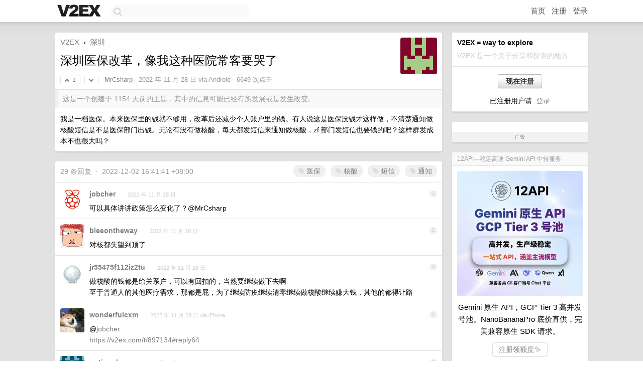

--- FILE ---
content_type: text/html; charset=UTF-8
request_url: https://origin.v2ex.com/t/898548
body_size: 12048
content:
<!DOCTYPE html>
<html lang="zh-CN">
<head>
    <meta name="Content-Type" content="text/html;charset=utf-8">
    <meta name="Referrer" content="unsafe-url">
    <meta content="True" name="HandheldFriendly">
    
    <meta name="theme-color" content="#ffffff">
    
    
    <meta name="apple-mobile-web-app-capable" content="yes" />
<meta name="mobile-web-app-capable" content="yes" />
<meta name="detectify-verification" content="d0264f228155c7a1f72c3d91c17ce8fb" />
<meta name="p:domain_verify" content="b87e3b55b409494aab88c1610b05a5f0"/>
<meta name="alexaVerifyID" content="OFc8dmwZo7ttU4UCnDh1rKDtLlY" />
<meta name="baidu-site-verification" content="D00WizvYyr" />
<meta name="msvalidate.01" content="D9B08FEA08E3DA402BF07ABAB61D77DE" />
<meta property="wb:webmaster" content="f2f4cb229bda06a4" />
<meta name="google-site-verification" content="LM_cJR94XJIqcYJeOCscGVMWdaRUvmyz6cVOqkFplaU" />
<meta name="wwads-cn-verify" content="c8ffe9a587b126f152ed3d89a146b445" />
<script type="text/javascript" src="https://cdn.wwads.cn/js/makemoney.js" async></script>
<script async src="https://pagead2.googlesyndication.com/pagead/js/adsbygoogle.js?client=ca-pub-5060390720525238"
     crossorigin="anonymous"></script>
    
    <title>深圳医保改革，像我这种医院常客要哭了 - V2EX</title>
    <link rel="dns-prefetch" href="https://static.v2ex.com/" />
<link rel="dns-prefetch" href="https://cdn.v2ex.com/" />
<link rel="dns-prefetch" href="https://i.v2ex.co/" />
<link rel="dns-prefetch" href="https://www.google-analytics.com/" />    
    <style>
        body {
            min-width: 820px;
            font-family: "Helvetica Neue", "Luxi Sans", "Segoe UI", "Hiragino Sans GB", "Microsoft Yahei", sans-serif, "Apple Logo";
        }
    </style>
    <link rel="stylesheet" type="text/css" media="screen" href="/assets/c5cbeb747d47558e3043308a6db51d2046fbbcae-combo.css?t=1769375400">
    
    <script>
        const SITE_NIGHT = 0;
    </script>
    <link rel="stylesheet" href="/static/css/vendor/tomorrow.css?v=3c006808236080a5d98ba4e64b8f323f" type="text/css">
    
    <link rel="icon" sizes="192x192" href="/static/icon-192.png">
    <link rel="apple-touch-icon" sizes="180x180" href="/static/apple-touch-icon-180.png?v=91e795b8b5d9e2cbf2d886c3d4b7d63c">
    
    <link rel="shortcut icon" href="/static/favicon.ico" type="image/png">
    
    
    <link rel="manifest" href="/manifest.webmanifest">
    <script>
        const LANG = 'zhcn';
        const FEATURES = ['search', 'favorite-nodes-sort'];
    </script>
    <script src="/assets/e018fd2b900d7499242ac6e8286c94e0e0cc8e0d-combo.js?t=1769375400" defer></script>
    <meta name="description" content="深圳 - @MrCsharp - 我是一档医保。本来医保里的钱就不够用，改革后还减少个人账户里的钱。有人说这是医保没钱才这样做，不清楚通知做核酸短信是不是医保部门出钱。无论有没有做核酸，每天都发短信来通知做核酸，zf 部门发短信也要钱">
    
    
    <link rel="canonical" href="https://www.v2ex.com/t/898548">
    
    


<meta property="og:locale" content="zh_CN" />
<meta property="og:type" content="article" />
<meta property="og:title" content="深圳医保改革，像我这种医院常客要哭了 - V2EX" />
<meta property="og:description" content="深圳 - @MrCsharp - 我是一档医保。本来医保里的钱就不够用，改革后还减少个人账户里的钱。有人说这是医保没钱才这样做，不清楚通知做核酸短信是不是医保部门出钱。无论有没有做核酸，每天都发短信来通知做核酸，zf 部门发短信也要钱" />
<meta property="og:url" content="https://www.v2ex.com/t/898548" />
<meta property="og:site_name" content="V2EX" />

<meta property="article:tag" content="shenzhen" />
<meta property="article:section" content="深圳" />
<meta property="article:published_time" content="2022-11-28T08:17:54Z" />

<meta name="twitter:card" content="summary" />
<meta name="twitter:description" content="深圳 - @MrCsharp - 我是一档医保。本来医保里的钱就不够用，改革后还减少个人账户里的钱。有人说这是医保没钱才这样做，不清楚通知做核酸短信是不是医保部门出钱。无论有没有做核酸，每天都发短信来通知做核酸，zf 部门发短信也要钱" />
<meta name="twitter:title" content="深圳医保改革，像我这种医院常客要哭了 - V2EX" />
<meta name="twitter:image" content="https://cdn.v2ex.com/gravatar/6778790d1537961b63a7829b0aeabd65?s=73&d=retro" />
<meta name="twitter:site" content="@V2EX" />
<meta name="twitter:creator" content="@V2EX" />
<link rel="top" title="回到顶部" href="#">


<link rel="amphtml" href="https://www.v2ex.com/amp/t/898548" />
<script>
const topicId = 898548;
var once = "15973";

document.addEventListener("DOMContentLoaded", () => {
    protectTraffic();

    if (typeof reloadTopicTips !== 'undefined') {
        window.reloadTopicTips = reloadTopicTips;
    }

    const observer = new IntersectionObserver(
        ([e]) => e.target.toggleAttribute('stuck', e.intersectionRatio < 1),
        {threshold: [1]}
    );

    observer.observe(document.getElementById('reply-box'));

    
    hljs.initHighlightingOnLoad();
    

    $('#Main').on('click', '.no, .ago', function () {
        location.hash = $(this).parents('.cell').prop('id');
    });

    

    // refresh once
    document.addEventListener('visibilitychange', e => {
        if (document.visibilityState === 'visible') {
            fetchOnce().then(once => {
                $('#once').val(once);
            });
        }
    });

    if (location.search.indexOf('p=') > -1) {
    const p = Number(location.search.split('p=')[1].split('&')[0]);
    if (p) {
        const key = 'tp898548';
        if (lscache.set(key, p, 60 * 24 * 30)) { // 30 days
            console.log(`Saved topic page number to ${key}: ` + p);
        }
    }
}

    
});
</script>
<script type="text/javascript">
function format(tpl) {
    var index = 1, items = arguments;
    return (tpl || '').replace(/{(\w*)}/g, function(match, p1) {
        return items[index++] || p1 || match;
    });
}
function loadCSS(url, callback) {
    return $('<link type="text/css" rel="stylesheet"/>')
        .attr({ href: url })
        .on('load', callback)
        .appendTo(document.head);
}
function lazyGist(element) {
    var $btn = $(element);
    var $self = $(element).parent();
    var $link = $self.find('a');
    $btn.prop('disabled', 'disabled').text('Loading...');
    $.getJSON(format('{}.json?callback=?', $link.prop('href').replace($link.prop('hash'), '')))
        .done(function(data) {
            loadCSS(data.stylesheet, function() {
                $self.replaceWith(data.div);
                $('.gist .gist-file .gist-meta a').filter(function() { return this.href === $link.prop('href'); }).parents('.gist-file').siblings().remove();
            });
        })
        .fail(function() { $self.replaceWith($('<a>').attr('href', url).text(url)); });
}
</script>


    
</head>
<body>
    
    
    <div id="Top">
        <div class="content">
            <div class="site-nav">
                <a href="/" name="top" title="way to explore"><div id="Logo"></div></a>
                <div id="search-container">
                    <input id="search" type="text" maxlength="128" autocomplete="off" tabindex="1">
                    <div id="search-result" class="box"></div>
                </div>
                <div class="tools" >
                
                    <a href="/" class="top">首页</a>
                    <a href="/signup" class="top">注册</a>
                    <a href="/signin" class="top">登录</a>
                
                </div>
            </div>
        </div>
    </div>
    
    <div id="Wrapper">
        <div class="content">
            
            <div id="Leftbar"></div>
            <div id="Rightbar">
                <div class="sep20"></div>
                
                    
                    <div class="box">
                        <div class="cell">
                            <strong>V2EX = way to explore</strong>
                            <div class="sep5"></div>
                            <span class="fade">V2EX 是一个关于分享和探索的地方</span>
                        </div>
                        <div class="inner">
                            <div class="sep5"></div>
                            <div align="center"><a href="/signup" class="super normal button">现在注册</a>
                            <div class="sep5"></div>
                            <div class="sep10"></div>
                            已注册用户请 &nbsp;<a href="/signin">登录</a></div>
                        </div>
                    </div>
                    
                    



        
        <div class="sep"></div>
        <div class="box">
            <div class="inner" id="node_sidebar">
                <div class="sidebar_units">
</div>
                
            </div>
            <div class="sidebar_compliance"><a href="/advertise" target="_blank">广告</a></div>
        </div>
        
    


                    
                    <div class="sep20"></div>
                    <div class="box" id="pro-campaign-container">
    <!-- Campaign content will be loaded here -->
</div>

<script>
document.addEventListener('DOMContentLoaded', function() {
    // Function to escape HTML entities
    function escapeHtml(text) {
        if (!text) return '';
        var div = document.createElement('div');
        div.textContent = text;
        return div.innerHTML;
    }

    // Function to render campaign based on display format
    function renderCampaign(campaign) {
        let html = '';
        let displayFormat = campaign.display_format || 'text-only';
        let title = escapeHtml(campaign.title);
        let description = escapeHtml(campaign.description);
        let callToAction = escapeHtml(campaign.call_to_action);
        let link = escapeHtml(campaign.link);

        // Check if required image URL is available for the display format, fallback to text-only if not
        if (displayFormat === 'small-with-description' && !campaign.img_small_url) {
            displayFormat = 'text-only';
        } else if (displayFormat === 'banner-only' && !campaign.img_banner_url) {
            displayFormat = 'text-only';
        } else if ((displayFormat === 'big-only' || displayFormat === 'big-with-description' || displayFormat === 'big-with-title-description-button') && !campaign.img_big_url) {
            displayFormat = 'text-only';
        }

        html = `<div class="pro-unit-title">${title}</div>`;
        switch(displayFormat) {
            case 'text-only':
                html += `
                    <div class="pro-unit">
                    <div class="pro-unit-description flex-one-row gap10">
                        <div onclick="window.open('${link}', '_blank')">${description}</div>
                        <div><a href="${link}" class="pro-unit-go" target="_blank">›</a>
                        </div>
                    </div>
                    </div>
                `;
                break;

            case 'small-with-description':
                html += `<div class="pro-unit flex-one-row">
                    ${campaign.img_small_cid ? `<div class="pro-unit-small-image">
                        <a href="${link}" target="_blank"><img src="${campaign.img_small_url}" class="pro-unit-img" style="max-width: 130px; max-height: 100px;" /></a>
                    </div>` : ''}
                    <div onclick="window.open('${link}', '_blank')" class="pro-unit-description">${description}</div>
                </div>`;
                break;

            case 'banner-only':
                html += `<div class="cell"><a href="${link}" target="_blank"><img src="${campaign.img_banner_url}" class="pro-unit-img" style="max-width: 250px; max-height: 60px; display: block; vertical-align: bottom;" /></a></div>`;
                break;

            case 'big-only':
                html += `<div class="cell"><a href="${link}" target="_blank"><img src="${campaign.img_big_url}" class="pro-unit-img" style="max-width: 500px; max-height: 500px; width: 100%; display: block; vertical-align: bottom;" /></a></div>`;
                break;

            case 'big-with-description':
                html += `<div class="inner" style="padding-bottom: 0px;"><a href="${link}" target="_blank"><img src="${campaign.img_big_url}" class="pro-unit-img" style="max-width: 500px; max-height: 500px; width: 100%; display: block; vertical-align: bottom;" /></a></div>`;
                html += `<div class="pro-unit-description flex-one-row gap10">
                    <div onclick="window.open('${link}', '_blank')">${description}</div>
                    <div><a href="${link}" class="pro-unit-go" target="_blank">›</a></div></div>`;
                break;

            case 'big-with-title-description-button':
                html += `<div class="inner" style="padding-bottom: 0px;"><a href="${link}" target="_blank"><img src="${campaign.img_big_url}" class="pro-unit-img" style="max-width: 500px; max-height: 500px; width: 100%; display: block; vertical-align: bottom;" /></a></div>`;
                html += `<div class="pro-unit-description">
                    <div style="text-align: center" onclick="window.open('${link}', '_blank')">${description}</div>
                    </div>`;
                html += `<div class="pro-unit-cta-container"><a href="${link}" target="_blank" class="pro-unit-cta">${callToAction}</a></div>`;
                break;

            default:
                html += `
                    <div class="pro-unit-description flex-one-row gap10">
                        <div onclick="window.open('${link}', '_blank')">${description}</div>
                        <div><a href="${link}" class="pro-unit-go" target="_blank">›</a></div>
                    </div>
                `;
        }

        html += `<div class="pro-unit-from flex-one-row gap10">
        <div>Promoted by <a href="/member/${campaign.member.username}" target="_blank">${campaign.member.username}</a></div>
        <div><a href="/pro/about" target="_blank" class="fade"><i class="fa fa-question-circle fade"></i> <span style="font-size: 12px; color: var(--color-fade)">PRO</span></a></div>
        </div>`

        return html;
    }

    // Load campaign from emitter
    var xhr = new XMLHttpRequest();
    xhr.open('GET', '/pro/emitter', true);
    xhr.setRequestHeader('Content-Type', 'application/json');

    xhr.onreadystatechange = function() {
        if (xhr.readyState === 4) {
            if (xhr.status === 200) {
                try {
                    var campaign = JSON.parse(xhr.responseText);
                    if (campaign && campaign.id) {
                        var html = renderCampaign(campaign);
                        document.getElementById('pro-campaign-container').innerHTML = html;
                    } else {
                        // No campaign to display, hide the container
                        document.getElementById('pro-campaign-container').style.display = 'none';
                    }
                } catch (e) {
                    // Parse error, hide the container
                    document.getElementById('pro-campaign-container').style.display = 'none';
                    console.log('Error parsing campaign data: ' + e.message);
                }
            } else {
                // HTTP error, hide the container
                document.getElementById('pro-campaign-container').style.display = 'none';
                console.log('Error loading campaign: HTTP ' + xhr.status);
            }
        }
    };

    xhr.send();
});
</script>
                    <div class="sep20"></div>
                    
                    
                    
                
            </div>
            <div id="Main">
                <div class="sep20"></div>
                
<div class="box" style="border-bottom: 0px;">
    
    <div class="header"><div class="fr"><a href="/member/MrCsharp"><img src="https://cdn.v2ex.com/gravatar/6778790d1537961b63a7829b0aeabd65?s=73&d=retro" class="avatar" border="0" align="default" alt="MrCsharp" data-uid="536734" /></a></div>
    <a href="/">V2EX</a> <span class="chevron">&nbsp;›&nbsp;</span> <a href="/go/shenzhen">深圳</a>
    <div class="sep10"></div>
    <h1>深圳医保改革，像我这种医院常客要哭了</h1>
    <div id="topic_898548_votes" class="votes">
<a href="javascript:" onclick="upVoteTopic(898548);" class="vote"><li class="fa fa-chevron-up"></li> &nbsp;1</a> &nbsp;<a href="javascript:" onclick="downVoteTopic(898548);" class="vote"><li class="fa fa-chevron-down"></li></a></div> &nbsp; <small class="gray"><a href="/member/MrCsharp">MrCsharp</a> · <span title="2022-11-28 16:17:54 +08:00">2022 年 11 月 28 日</span> via Android · 6649 次点击</small>
    </div>
    
    
    <div class="outdated">这是一个创建于 1154 天前的主题，其中的信息可能已经有所发展或是发生改变。</div>
    
    
    <div class="cell">
        
        <div class="topic_content"><div class="markdown_body"><p>我是一档医保。本来医保里的钱就不够用，改革后还减少个人账户里的钱。有人说这是医保没钱才这样做，不清楚通知做核酸短信是不是医保部门出钱。无论有没有做核酸，每天都发短信来通知做核酸，zf 部门发短信也要钱的吧？这样群发成本不也很大吗？</p>
</div></div>
        
    </div>
    
    
    
    
</div>

<!-- SOL tip topic -->


<div class="sep20"></div>


<div class="box">
    <div class="cell"><div class="fr" style="margin: -3px -5px 0px 0px;"><a href="/tag/医保" class="tag"><li class="fa fa-tag"></li> 医保</a><a href="/tag/核酸" class="tag"><li class="fa fa-tag"></li> 核酸</a><a href="/tag/短信" class="tag"><li class="fa fa-tag"></li> 短信</a><a href="/tag/通知" class="tag"><li class="fa fa-tag"></li> 通知</a></div><span class="gray">29 条回复 &nbsp;<strong class="snow">•</strong> &nbsp;2022-12-02 16:41:41 +08:00</span>
    </div>
    

    
        
        <div id="r_12396353" class="cell">
        
        <table cellpadding="0" cellspacing="0" border="0" width="100%">
            <tr>
                <td width="48" valign="top" align="center"><img src="https://cdn.v2ex.com/avatar/38b3/4a2b/570139_normal.png?m=1644482146" class="avatar" border="0" align="default" alt="jobcher" data-uid="570139" /></td>
                <td width="10" valign="top"></td>
                <td width="auto" valign="top" align="left"><div class="fr"> &nbsp; &nbsp; <span class="no">1</span></div>
                    <div class="sep3"></div>
                    <strong><a href="/member/jobcher" class="dark">jobcher</a></strong> &nbsp; <div class="badges"></div>&nbsp; &nbsp;<span class="ago" title="2022-11-28 16:44:10 +08:00">2022 年 11 月 28 日</span> 
                    <div class="sep5"></div>
                    <div class="reply_content">可以具体讲讲政策怎么变化了？@MrCsharp</div>
                </td>
            </tr>
        </table>
        </div>
    
    

    
        
        <div id="r_12396356" class="cell">
        
        <table cellpadding="0" cellspacing="0" border="0" width="100%">
            <tr>
                <td width="48" valign="top" align="center"><img src="https://cdn.v2ex.com/avatar/a6a2/0fd9/217963_normal.png?m=1755159387" class="avatar" border="0" align="default" alt="bleeontheway" data-uid="217963" /></td>
                <td width="10" valign="top"></td>
                <td width="auto" valign="top" align="left"><div class="fr"> &nbsp; &nbsp; <span class="no">2</span></div>
                    <div class="sep3"></div>
                    <strong><a href="/member/bleeontheway" class="dark">bleeontheway</a></strong> &nbsp; <div class="badges"></div>&nbsp; &nbsp;<span class="ago" title="2022-11-28 16:44:15 +08:00">2022 年 11 月 28 日</span> 
                    <div class="sep5"></div>
                    <div class="reply_content">对核都失望到顶了</div>
                </td>
            </tr>
        </table>
        </div>
    
    

    
        
        <div id="r_12396419" class="cell">
        
        <table cellpadding="0" cellspacing="0" border="0" width="100%">
            <tr>
                <td width="48" valign="top" align="center"><img src="https://cdn.v2ex.com/static/img/avatar_normal.png" class="avatar" border="0" align="default" alt="jr55475f112iz2tu" data-uid="520598" /></td>
                <td width="10" valign="top"></td>
                <td width="auto" valign="top" align="left"><div class="fr"> &nbsp; &nbsp; <span class="no">3</span></div>
                    <div class="sep3"></div>
                    <strong><a href="/member/jr55475f112iz2tu" class="dark">jr55475f112iz2tu</a></strong> &nbsp; <div class="badges"></div>&nbsp; &nbsp;<span class="ago" title="2022-11-28 16:54:08 +08:00">2022 年 11 月 28 日</span> 
                    <div class="sep5"></div>
                    <div class="reply_content">做核酸的钱都是给关系户，可以有回扣的，当然要继续做下去啊<br />至于普通人的其他医疗需求，那都是屁，为了继续防疫继续清零继续做核酸继续赚大钱，其他的都得让路</div>
                </td>
            </tr>
        </table>
        </div>
    
    

    
        
        <div id="r_12396427" class="cell">
        
        <table cellpadding="0" cellspacing="0" border="0" width="100%">
            <tr>
                <td width="48" valign="top" align="center"><img src="https://cdn.v2ex.com/avatar/06b8/e0c9/104939_normal.png?m=1708680914" class="avatar" border="0" align="default" alt="wonderfulcxm" data-uid="104939" /></td>
                <td width="10" valign="top"></td>
                <td width="auto" valign="top" align="left"><div class="fr"> &nbsp; &nbsp; <span class="no">4</span></div>
                    <div class="sep3"></div>
                    <strong><a href="/member/wonderfulcxm" class="dark">wonderfulcxm</a></strong> &nbsp; <div class="badges"></div>&nbsp; &nbsp;<span class="ago" title="2022-11-28 16:54:47 +08:00">2022 年 11 月 28 日 via iPhone</span> 
                    <div class="sep5"></div>
                    <div class="reply_content">@<a href="/member/jobcher">jobcher</a> <br /><a target="_blank" href="https://v2ex.com/t/897134#reply64" rel="nofollow noopener">https://v2ex.com/t/897134#reply64</a></div>
                </td>
            </tr>
        </table>
        </div>
    
    

    
        
        <div id="r_12396434" class="cell">
        
        <table cellpadding="0" cellspacing="0" border="0" width="100%">
            <tr>
                <td width="48" valign="top" align="center"><img src="https://cdn.v2ex.com/gravatar/6de11610449c2254a08118b817a4335e?s=48&d=retro" class="avatar" border="0" align="default" alt="optional" data-uid="438072" /></td>
                <td width="10" valign="top"></td>
                <td width="auto" valign="top" align="left"><div class="fr"> &nbsp; &nbsp; <span class="no">5</span></div>
                    <div class="sep3"></div>
                    <strong><a href="/member/optional" class="dark">optional</a></strong> &nbsp; <div class="badges"></div>&nbsp; &nbsp;<span class="ago" title="2022-11-28 16:55:29 +08:00">2022 年 11 月 28 日 via iPhone</span> 
                    <div class="sep5"></div>
                    <div class="reply_content">现在医保药品越来越多越来越贵，看个病开一堆高价中成药，没有疫情感觉也不够用</div>
                </td>
            </tr>
        </table>
        </div>
    
    

    
        
        <div id="r_12396440" class="cell">
        
        <table cellpadding="0" cellspacing="0" border="0" width="100%">
            <tr>
                <td width="48" valign="top" align="center"><img src="https://cdn.v2ex.com/avatar/22bb/c8b3/123349_normal.png?m=1664368804" class="avatar" border="0" align="default" alt="R18" data-uid="123349" /></td>
                <td width="10" valign="top"></td>
                <td width="auto" valign="top" align="left"><div class="fr"> &nbsp; &nbsp; <span class="no">6</span></div>
                    <div class="sep3"></div>
                    <strong><a href="/member/R18" class="dark">R18</a></strong> &nbsp; <div class="badges"></div>&nbsp; &nbsp;<span class="ago" title="2022-11-28 16:56:36 +08:00">2022 年 11 月 28 日</span> 
                    <div class="sep5"></div>
                    <div class="reply_content">医院常客受惠好吧，门诊报销。像我们西安这里，职工医保门诊不给报销，居民医保门诊给报销。谁没事光住院，都是在门诊看小病啊。</div>
                </td>
            </tr>
        </table>
        </div>
    
    

    
        
        <div id="r_12396524" class="cell">
        
        <table cellpadding="0" cellspacing="0" border="0" width="100%">
            <tr>
                <td width="48" valign="top" align="center"><img src="https://cdn.v2ex.com/avatar/3d27/4899/442190_normal.png?m=1668415623" class="avatar" border="0" align="default" alt="eason1874" data-uid="442190" /></td>
                <td width="10" valign="top"></td>
                <td width="auto" valign="top" align="left"><div class="fr"> &nbsp; &nbsp; <span class="no">7</span></div>
                    <div class="sep3"></div>
                    <strong><a href="/member/eason1874" class="dark">eason1874</a></strong> &nbsp; <div class="badges"></div>&nbsp; &nbsp;<span class="ago" title="2022-11-28 17:10:21 +08:00">2022 年 11 月 28 日</span> 
                    <div class="sep5"></div>
                    <div class="reply_content">@<a href="/member/R18">R18</a> #6  这次改革目标是收费不变的同时使待遇向退休人员倾斜，既然退休人员受惠，如果你也受惠，那么请问多花的钱是从哪儿来的呢？😁</div>
                </td>
            </tr>
        </table>
        </div>
    
    

    
        
        <div id="r_12396539" class="cell">
        
        <table cellpadding="0" cellspacing="0" border="0" width="100%">
            <tr>
                <td width="48" valign="top" align="center"><img src="https://cdn.v2ex.com/avatar/e066/1f14/411350_normal.png?m=1698973471" class="avatar" border="0" align="default" alt="banliyaya" data-uid="411350" /></td>
                <td width="10" valign="top"></td>
                <td width="auto" valign="top" align="left"><div class="fr"> &nbsp; &nbsp; <span class="no">8</span></div>
                    <div class="sep3"></div>
                    <strong><a href="/member/banliyaya" class="dark">banliyaya</a></strong> &nbsp; <div class="badges"></div>&nbsp; &nbsp;<span class="ago" title="2022-11-28 17:13:20 +08:00">2022 年 11 月 28 日</span> 
                    <div class="sep5"></div>
                    <div class="reply_content">改革了是利好你们医院常客啊，不去医院的才是血亏。以前你是要消费了 7000 多才开始统筹账户抵扣，现在没有这个门槛了。我也是一档，今年在医院看脸和拔智齿前后花了 4000 左右，全是个人账户扣的</div>
                </td>
            </tr>
        </table>
        </div>
    
    

    
        
        <div id="r_12396552" class="cell">
        
        <table cellpadding="0" cellspacing="0" border="0" width="100%">
            <tr>
                <td width="48" valign="top" align="center"><img src="https://cdn.v2ex.com/avatar/22bb/c8b3/123349_normal.png?m=1664368804" class="avatar" border="0" align="default" alt="R18" data-uid="123349" /></td>
                <td width="10" valign="top"></td>
                <td width="auto" valign="top" align="left"><div class="fr"> &nbsp; &nbsp; <span class="no">9</span></div>
                    <div class="sep3"></div>
                    <strong><a href="/member/R18" class="dark">R18</a></strong> &nbsp; <div class="badges"></div>&nbsp; &nbsp;<span class="ago" title="2022-11-28 17:15:45 +08:00">2022 年 11 月 28 日</span> 
                    <div class="sep5"></div>
                    <div class="reply_content">@<a href="/member/eason1874">eason1874</a> 我不知道你所谓的像退休人员倾斜的是哪里看到的。我只知道深圳医保改革后，划入个人账户的比例和我们是一样的，但是比我们还多了门诊报销。</div>
                </td>
            </tr>
        </table>
        </div>
    
    

    
        
        <div id="r_12396559" class="cell">
        
        <table cellpadding="0" cellspacing="0" border="0" width="100%">
            <tr>
                <td width="48" valign="top" align="center"><img src="https://cdn.v2ex.com/avatar/ba03/8e2a/6834_normal.png?m=1733273843" class="avatar" border="0" align="default" alt="hatw" data-uid="6834" /></td>
                <td width="10" valign="top"></td>
                <td width="auto" valign="top" align="left"><div class="fr"> &nbsp; &nbsp; <span class="no">10</span></div>
                    <div class="sep3"></div>
                    <strong><a href="/member/hatw" class="dark">hatw</a></strong> &nbsp; <div class="badges"></div>&nbsp; &nbsp;<span class="ago" title="2022-11-28 17:17:21 +08:00">2022 年 11 月 28 日</span> 
                    <div class="sep5"></div>
                    <div class="reply_content">全国都改了或在改。。。不单是深圳</div>
                </td>
            </tr>
        </table>
        </div>
    
    

    
        
        <div id="r_12396640" class="cell">
        
        <table cellpadding="0" cellspacing="0" border="0" width="100%">
            <tr>
                <td width="48" valign="top" align="center"><img src="https://cdn.v2ex.com/avatar/a5d9/5c9c/452714_normal.png?m=1663035438" class="avatar" border="0" align="default" alt="statement" data-uid="452714" /></td>
                <td width="10" valign="top"></td>
                <td width="auto" valign="top" align="left"><div class="fr"> &nbsp; &nbsp; <span class="no">11</span></div>
                    <div class="sep3"></div>
                    <strong><a href="/member/statement" class="dark">statement</a></strong> &nbsp; <div class="badges"></div>&nbsp; &nbsp;<span class="ago" title="2022-11-28 17:30:11 +08:00">2022 年 11 月 28 日</span>  &nbsp; <span class="small fade"><img src="/static/img/heart_20250818.png?v=c3415183a0b3e9ab1576251be69d7d6d" width="14" align="absmiddle" alt="❤️" /> 3</span>
                    <div class="sep5"></div>
                    <div class="reply_content">@<a href="/member/eason1874">eason1874</a> 待遇是向有病的方向倾斜，回归保险属性而非储蓄属性。 方向肯定是对的   最大的问题是双轨制，有一群吸血鬼。</div>
                </td>
            </tr>
        </table>
        </div>
    
    

    
        
        <div id="r_12396662" class="cell">
        
        <table cellpadding="0" cellspacing="0" border="0" width="100%">
            <tr>
                <td width="48" valign="top" align="center"><img src="https://cdn.v2ex.com/gravatar/94d859897631ea7c6204785ed455c9c8?s=48&d=retro" class="avatar" border="0" align="default" alt="chanyiiiiiii" data-uid="358684" /></td>
                <td width="10" valign="top"></td>
                <td width="auto" valign="top" align="left"><div class="fr"> &nbsp; &nbsp; <span class="no">12</span></div>
                    <div class="sep3"></div>
                    <strong><a href="/member/chanyiiiiiii" class="dark">chanyiiiiiii</a></strong> &nbsp; <div class="badges"></div>&nbsp; &nbsp;<span class="ago" title="2022-11-28 17:33:50 +08:00">2022 年 11 月 28 日</span> 
                    <div class="sep5"></div>
                    <div class="reply_content">你看的政策不全，实际利好医院常客，不利于年轻没病高薪的人，</div>
                </td>
            </tr>
        </table>
        </div>
    
    

    
        
        <div id="r_12396720" class="cell">
        
        <table cellpadding="0" cellspacing="0" border="0" width="100%">
            <tr>
                <td width="48" valign="top" align="center"><img src="https://cdn.v2ex.com/avatar/3d27/4899/442190_normal.png?m=1668415623" class="avatar" border="0" align="default" alt="eason1874" data-uid="442190" /></td>
                <td width="10" valign="top"></td>
                <td width="auto" valign="top" align="left"><div class="fr"> &nbsp; &nbsp; <span class="no">13</span></div>
                    <div class="sep3"></div>
                    <strong><a href="/member/eason1874" class="dark">eason1874</a></strong> &nbsp; <div class="badges"></div>&nbsp; &nbsp;<span class="ago" title="2022-11-28 17:41:17 +08:00">2022 年 11 月 28 日</span> 
                    <div class="sep5"></div>
                    <div class="reply_content">@<a href="/member/R18">R18</a> #9 看看 <a target="_blank" href="http://www.gov.cn/zhengce/2021-04/23/content_5601579.htm" rel="nofollow noopener">http://www.gov.cn/zhengce/2021-04/23/content_5601579.htm</a><br /><br />《收费不变》<br />能不能让 ZF 增加门诊保障的缴费投入？<br />“不能为了增加福利而竭泽而渔。”陈金甫说，保险部门可以提出给单位多缴费、让个人多缴费，但每增加一笔缴费，相应就会减少从业人员的一笔收入，也会增加单位负担，不利于社会经济的发展。<br /><br />《待遇向退休人员倾斜》<br />统筹基金的钱将用在哪里？<br />意见提出，普通门诊统筹覆盖职工医保全体参保人员，政策范围内支付比例从 50%起步，随着医保基金承受能力增强逐步提高保障水平，待遇支付可适当向退休人员倾斜。<br />“初步估算，这一项制度可以为退休人员减轻门诊费用负担近 1000 亿元。”樊卫东说。<br /><br /><br />@<a href="/member/statement">statement</a> #11  我认同没有双轨制的话，加大统筹是好的。问题在于，双轨制稳如泰山，这时候加大统筹就是错的，等于利用统筹名义给体制内无视医保目录无视报销上限的人群的私人钱包送钱</div>
                </td>
            </tr>
        </table>
        </div>
    
    

    
        
        <div id="r_12396826" class="cell">
        
        <table cellpadding="0" cellspacing="0" border="0" width="100%">
            <tr>
                <td width="48" valign="top" align="center"><img src="https://cdn.v2ex.com/gravatar/6778790d1537961b63a7829b0aeabd65?s=48&d=retro" class="avatar" border="0" align="default" alt="MrCsharp" data-uid="536734" /></td>
                <td width="10" valign="top"></td>
                <td width="auto" valign="top" align="left"><div class="fr"> &nbsp; &nbsp; <span class="no">14</span></div>
                    <div class="sep3"></div>
                    <strong><a href="/member/MrCsharp" class="dark">MrCsharp</a></strong> &nbsp; <div class="badges"><div class="badge op">OP</div></div>&nbsp; &nbsp;<span class="ago" title="2022-11-28 17:56:52 +08:00">2022 年 11 月 28 日</span> 
                    <div class="sep5"></div>
                    <div class="reply_content">@<a href="/member/jobcher">jobcher</a> 4 楼回答了 我就不多说了<br /><br />@<a href="/member/bleeontheway">bleeontheway</a> 据说是全国性的，政策都只是考虑高层的利益啊<br /><br />@<a href="/member/R18">R18</a> 那和深圳政策不一样，我门诊个人账户是全报的<br /><br />@<a href="/member/banliyaya">banliyaya</a> 我看到有人分析过，从统筹中扣一部分还不如之前个人账户分 5%的钱，然后从个人账户扣，我没算过，你可以算下<br /><br />@<a href="/member/statement">statement</a> 对的。有人说就是“双鬼”的高级鬼钱不够用所以这么做<br /><br />@<a href="/member/chanyiiiiiii">chanyiiiiiii</a> 我看有人详细分析，是不利的。</div>
                </td>
            </tr>
        </table>
        </div>
    
    

    
        
        <div id="r_12397010" class="cell">
        
        <table cellpadding="0" cellspacing="0" border="0" width="100%">
            <tr>
                <td width="48" valign="top" align="center"><img src="https://cdn.v2ex.com/avatar/e54d/a1e7/464111_normal.png?m=1614931687" class="avatar" border="0" align="default" alt="walker2laok" data-uid="464111" /></td>
                <td width="10" valign="top"></td>
                <td width="auto" valign="top" align="left"><div class="fr"> &nbsp; &nbsp; <span class="no">15</span></div>
                    <div class="sep3"></div>
                    <strong><a href="/member/walker2laok" class="dark">walker2laok</a></strong> &nbsp; <div class="badges"></div>&nbsp; &nbsp;<span class="ago" title="2022-11-28 18:27:52 +08:00">2022 年 11 月 28 日</span> 
                    <div class="sep5"></div>
                    <div class="reply_content">躺枪了，刚刚跟公司协商自费从二档调到一档的部分；图的就是划扣 5%到个人账户，结果这就不划扣给个人账户了。。。</div>
                </td>
            </tr>
        </table>
        </div>
    
    

    
        
        <div id="r_12397226" class="cell">
        
        <table cellpadding="0" cellspacing="0" border="0" width="100%">
            <tr>
                <td width="48" valign="top" align="center"><img src="https://cdn.v2ex.com/gravatar/66289b0df506a88af3cedbac4fbf8d1d?s=48&d=retro" class="avatar" border="0" align="default" alt="Skyfeng" data-uid="303819" /></td>
                <td width="10" valign="top"></td>
                <td width="auto" valign="top" align="left"><div class="fr"> &nbsp; &nbsp; <span class="no">16</span></div>
                    <div class="sep3"></div>
                    <strong><a href="/member/Skyfeng" class="dark">Skyfeng</a></strong> &nbsp; <div class="badges"></div>&nbsp; &nbsp;<span class="ago" title="2022-11-28 19:24:04 +08:00">2022 年 11 月 28 日</span> 
                    <div class="sep5"></div>
                    <div class="reply_content">@<a href="/member/statement">statement</a> 确实，感觉自己就是在供养这群吸血鬼</div>
                </td>
            </tr>
        </table>
        </div>
    
    

    
        
        <div id="r_12397538" class="cell">
        
        <table cellpadding="0" cellspacing="0" border="0" width="100%">
            <tr>
                <td width="48" valign="top" align="center"><img src="https://cdn.v2ex.com/gravatar/d6a75c239322284cdb01711f89a6b95c?s=48&d=retro" class="avatar" border="0" align="default" alt="lovelylain" data-uid="395647" /></td>
                <td width="10" valign="top"></td>
                <td width="auto" valign="top" align="left"><div class="fr"> &nbsp; &nbsp; <span class="no">17</span></div>
                    <div class="sep3"></div>
                    <strong><a href="/member/lovelylain" class="dark">lovelylain</a></strong> &nbsp; <div class="badges"></div>&nbsp; &nbsp;<span class="ago" title="2022-11-28 20:33:47 +08:00">2022 年 11 月 28 日 via Android</span> 
                    <div class="sep5"></div>
                    <div class="reply_content">公司部分全充公了，个人部分变成了税，想用在门诊还只能买高价低效中成药，想买西药得另外自费。</div>
                </td>
            </tr>
        </table>
        </div>
    
    

    
        
        <div id="r_12397550" class="cell">
        
        <table cellpadding="0" cellspacing="0" border="0" width="100%">
            <tr>
                <td width="48" valign="top" align="center"><img src="https://cdn.v2ex.com/gravatar/d6a75c239322284cdb01711f89a6b95c?s=48&d=retro" class="avatar" border="0" align="default" alt="lovelylain" data-uid="395647" /></td>
                <td width="10" valign="top"></td>
                <td width="auto" valign="top" align="left"><div class="fr"> &nbsp; &nbsp; <span class="no">18</span></div>
                    <div class="sep3"></div>
                    <strong><a href="/member/lovelylain" class="dark">lovelylain</a></strong> &nbsp; <div class="badges"></div>&nbsp; &nbsp;<span class="ago" title="2022-11-28 20:35:55 +08:00">2022 年 11 月 28 日 via Android</span> 
                    <div class="sep5"></div>
                    <div class="reply_content">原来是公司部分一半归个人一半充公，变成公司和个人合计一半归个人一半充公也好啊，全充公还得缴个人部分真是太黑了。</div>
                </td>
            </tr>
        </table>
        </div>
    
    

    
        
        <div id="r_12397732" class="cell">
        
        <table cellpadding="0" cellspacing="0" border="0" width="100%">
            <tr>
                <td width="48" valign="top" align="center"><img src="https://cdn.v2ex.com/gravatar/a14fc9c8181e6f72b5499494b89b2a26?s=48&d=retro" class="avatar" border="0" align="default" alt="Fading2276" data-uid="282663" /></td>
                <td width="10" valign="top"></td>
                <td width="auto" valign="top" align="left"><div class="fr"> &nbsp; &nbsp; <span class="no">19</span></div>
                    <div class="sep3"></div>
                    <strong><a href="/member/Fading2276" class="dark">Fading2276</a></strong> &nbsp; <div class="badges"></div>&nbsp; &nbsp;<span class="ago" title="2022-11-28 21:12:21 +08:00">2022 年 11 月 28 日</span> 
                    <div class="sep5"></div>
                    <div class="reply_content">其实就是税，税的的特点之一是强制性。<br /><br />你参加职工医保后，得到了缴纳后返还到医保账户和医保待遇。<br />前者比较有迷惑性，事实上，你剥离掉前者，就很清楚了。本质是公司为你缴纳了基数 6%的医保税，你获得了职工医保待遇。<br /><br />这个待遇你用的上就合算，用不上就吃亏，但总体就全体缴费人员而算，肯定是交钱的吃亏。<br /><br />另外一个潜在的好处是，满足一定年限的职工医保缴费，能在退休后不缴费也能享受职工医保待遇，之前广州是累计缴纳 10 年，退休即可享受，现在是“全省 2030 年 1 月 1 日统一为男职工 30 年，女职工 25 年”。</div>
                </td>
            </tr>
        </table>
        </div>
    
    

    
        
        <div id="r_12397810" class="cell">
        
        <table cellpadding="0" cellspacing="0" border="0" width="100%">
            <tr>
                <td width="48" valign="top" align="center"><img src="https://cdn.v2ex.com/gravatar/033cbc12999065a123a6867c3cf45f02?s=48&d=retro" class="avatar" border="0" align="default" alt="mooczz" data-uid="170254" /></td>
                <td width="10" valign="top"></td>
                <td width="auto" valign="top" align="left"><div class="fr"> &nbsp; &nbsp; <span class="no">20</span></div>
                    <div class="sep3"></div>
                    <strong><a href="/member/mooczz" class="dark">mooczz</a></strong> &nbsp; <div class="badges"></div>&nbsp; &nbsp;<span class="ago" title="2022-11-28 21:33:54 +08:00">2022 年 11 月 28 日 via iPhone</span> 
                    <div class="sep5"></div>
                    <div class="reply_content">@<a href="/member/R18">R18</a> 想多了，门诊起付线三甲 300 ，凡是常客都是定期开药，也就几百块，刚好卡住起付线，医保局算的精明的很</div>
                </td>
            </tr>
        </table>
        </div>
    
    

    
        
        <div id="r_12397850" class="cell">
        
        <table cellpadding="0" cellspacing="0" border="0" width="100%">
            <tr>
                <td width="48" valign="top" align="center"><img src="https://cdn.v2ex.com/gravatar/0d6c5daa6cbee25848edb93d50b9b4e9?s=48&d=retro" class="avatar" border="0" align="default" alt="GP1" data-uid="557472" /></td>
                <td width="10" valign="top"></td>
                <td width="auto" valign="top" align="left"><div class="fr"> &nbsp; &nbsp; <span class="no">21</span></div>
                    <div class="sep3"></div>
                    <strong><a href="/member/GP1" class="dark">GP1</a></strong> &nbsp; <div class="badges"></div>&nbsp; &nbsp;<span class="ago" title="2022-11-28 21:45:36 +08:00">2022 年 11 月 28 日</span> 
                    <div class="sep5"></div>
                    <div class="reply_content">这才刚开始，好日子还在后头呢。</div>
                </td>
            </tr>
        </table>
        </div>
    
    

    
        
        <div id="r_12397854" class="cell">
        
        <table cellpadding="0" cellspacing="0" border="0" width="100%">
            <tr>
                <td width="48" valign="top" align="center"><img src="https://cdn.v2ex.com/avatar/e3ea/79be/455152_normal.png?m=1669639731" class="avatar" border="0" align="default" alt="evan6" data-uid="455152" /></td>
                <td width="10" valign="top"></td>
                <td width="auto" valign="top" align="left"><div class="fr"> &nbsp; &nbsp; <span class="no">22</span></div>
                    <div class="sep3"></div>
                    <strong><a href="/member/evan6" class="dark">evan6</a></strong> &nbsp; <div class="badges"></div>&nbsp; &nbsp;<span class="ago" title="2022-11-28 21:46:13 +08:00">2022 年 11 月 28 日</span> 
                    <div class="sep5"></div>
                    <div class="reply_content">没有免费核酸，只不过是国家先垫钱，未来会有很多办法再收回来。</div>
                </td>
            </tr>
        </table>
        </div>
    
    

    
        
        <div id="r_12397884" class="cell">
        
        <table cellpadding="0" cellspacing="0" border="0" width="100%">
            <tr>
                <td width="48" valign="top" align="center"><img src="https://cdn.v2ex.com/avatar/f751/042c/411655_normal.png?m=1557690448" class="avatar" border="0" align="default" alt="threebr" data-uid="411655" /></td>
                <td width="10" valign="top"></td>
                <td width="auto" valign="top" align="left"><div class="fr"> &nbsp; &nbsp; <span class="no">23</span></div>
                    <div class="sep3"></div>
                    <strong><a href="/member/threebr" class="dark">threebr</a></strong> &nbsp; <div class="badges"></div>&nbsp; &nbsp;<span class="ago" title="2022-11-28 21:51:49 +08:00">2022 年 11 月 28 日</span> 
                    <div class="sep5"></div>
                    <div class="reply_content">好耶！</div>
                </td>
            </tr>
        </table>
        </div>
    
    

    
        
        <div id="r_12397917" class="cell">
        
        <table cellpadding="0" cellspacing="0" border="0" width="100%">
            <tr>
                <td width="48" valign="top" align="center"><img src="https://cdn.v2ex.com/avatar/53f6/63b5/88964_normal.png?m=1767930226" class="avatar" border="0" align="default" alt="cnkuner" data-uid="88964" /></td>
                <td width="10" valign="top"></td>
                <td width="auto" valign="top" align="left"><div class="fr"> &nbsp; &nbsp; <span class="no">24</span></div>
                    <div class="sep3"></div>
                    <strong><a href="/member/cnkuner" class="dark">cnkuner</a></strong> &nbsp; <div class="badges"></div>&nbsp; &nbsp;<span class="ago" title="2022-11-28 22:00:25 +08:00">2022 年 11 月 28 日 via Android</span> 
                    <div class="sep5"></div>
                    <div class="reply_content">新改革是利好医院常客啊，对身体好不去医院的人不利，减少个账增加门诊报销比例，去医院越多越得利。</div>
                </td>
            </tr>
        </table>
        </div>
    
    

    
        
        <div id="r_12397933" class="cell">
        
        <table cellpadding="0" cellspacing="0" border="0" width="100%">
            <tr>
                <td width="48" valign="top" align="center"><img src="https://cdn.v2ex.com/avatar/53f6/63b5/88964_normal.png?m=1767930226" class="avatar" border="0" align="default" alt="cnkuner" data-uid="88964" /></td>
                <td width="10" valign="top"></td>
                <td width="auto" valign="top" align="left"><div class="fr"> &nbsp; &nbsp; <span class="no">25</span></div>
                    <div class="sep3"></div>
                    <strong><a href="/member/cnkuner" class="dark">cnkuner</a></strong> &nbsp; <div class="badges"></div>&nbsp; &nbsp;<span class="ago" title="2022-11-28 22:02:36 +08:00">2022 年 11 月 28 日 via Android</span> 
                    <div class="sep5"></div>
                    <div class="reply_content">@<a href="/member/evan6">evan6</a> 在核酸上省的钱会在呼吸机 ecmo 上花出去。</div>
                </td>
            </tr>
        </table>
        </div>
    
    

    
        
        <div id="r_12398652" class="cell">
        
        <table cellpadding="0" cellspacing="0" border="0" width="100%">
            <tr>
                <td width="48" valign="top" align="center"><img src="https://cdn.v2ex.com/avatar/d6cf/28a8/195119_normal.png?m=1663686232" class="avatar" border="0" align="default" alt="SenLief" data-uid="195119" /></td>
                <td width="10" valign="top"></td>
                <td width="auto" valign="top" align="left"><div class="fr"> &nbsp; &nbsp; <span class="no">26</span></div>
                    <div class="sep3"></div>
                    <strong><a href="/member/SenLief" class="dark">SenLief</a></strong> &nbsp; <div class="badges"></div>&nbsp; &nbsp;<span class="ago" title="2022-11-29 02:08:16 +08:00">2022 年 11 月 29 日 via iPhone</span> 
                    <div class="sep5"></div>
                    <div class="reply_content">新改革利好医院常客，我怀疑就是把经常不去医院的那部分拿来先补贴给常客用。</div>
                </td>
            </tr>
        </table>
        </div>
    
    

    
        
        <div id="r_12398989" class="cell">
        
        <table cellpadding="0" cellspacing="0" border="0" width="100%">
            <tr>
                <td width="48" valign="top" align="center"><img src="https://cdn.v2ex.com/avatar/dc62/574f/160082_normal.png?m=1766483179" class="avatar" border="0" align="default" alt="iyg429" data-uid="160082" /></td>
                <td width="10" valign="top"></td>
                <td width="auto" valign="top" align="left"><div class="fr"> &nbsp; &nbsp; <span class="no">27</span></div>
                    <div class="sep3"></div>
                    <strong><a href="/member/iyg429" class="dark">iyg429</a></strong> &nbsp; <div class="badges"></div>&nbsp; &nbsp;<span class="ago" title="2022-11-29 08:43:33 +08:00">2022 年 11 月 29 日 via iPhone</span> 
                    <div class="sep5"></div>
                    <div class="reply_content">从来没用过社保。买了 114 个月了 都是掏钱自己看病的。😭</div>
                </td>
            </tr>
        </table>
        </div>
    
    

    
        
        <div id="r_12402612" class="cell">
        
        <table cellpadding="0" cellspacing="0" border="0" width="100%">
            <tr>
                <td width="48" valign="top" align="center"><img src="https://cdn.v2ex.com/gravatar/3c135616d62296194d97f2fceb724b4e?s=48&d=retro" class="avatar" border="0" align="default" alt="aogu555" data-uid="402607" /></td>
                <td width="10" valign="top"></td>
                <td width="auto" valign="top" align="left"><div class="fr"> &nbsp; &nbsp; <span class="no">28</span></div>
                    <div class="sep3"></div>
                    <strong><a href="/member/aogu555" class="dark">aogu555</a></strong> &nbsp; <div class="badges"></div>&nbsp; &nbsp;<span class="ago" title="2022-11-29 17:43:45 +08:00">2022 年 11 月 29 日</span> 
                    <div class="sep5"></div>
                    <div class="reply_content">改革之后明明利好常客了啊，门诊都能报销了。这个改革就是用年轻人的多补贴老年人。</div>
                </td>
            </tr>
        </table>
        </div>
    
    

    
        
        <div id="r_12416861" class="cell">
        
        <table cellpadding="0" cellspacing="0" border="0" width="100%">
            <tr>
                <td width="48" valign="top" align="center"><img src="https://cdn.v2ex.com/avatar/1720/a670/211065_normal.png?m=1484573232" class="avatar" border="0" align="default" alt="ArcherDog" data-uid="211065" /></td>
                <td width="10" valign="top"></td>
                <td width="auto" valign="top" align="left"><div class="fr"> &nbsp; &nbsp; <span class="no">29</span></div>
                    <div class="sep3"></div>
                    <strong><a href="/member/ArcherDog" class="dark">ArcherDog</a></strong> &nbsp; <div class="badges"></div>&nbsp; &nbsp;<span class="ago" title="2022-12-02 16:41:41 +08:00">2022 年 12 月 2 日</span> 
                    <div class="sep5"></div>
                    <div class="reply_content">我记得就算是门诊的也是有报的上限的，到了就不会给你报了，常客也不好使</div>
                </td>
            </tr>
        </table>
        </div>
    
    


</div>
<div class="sep20"></div>



<div class="sep20"></div>
<div style="box-sizing: border-box"><div class="wwads-cn wwads-horizontal" data-id="98" style="max-width: 100%; padding-top: 10px; margin-top: 0px; text-align: left; box-shadow: 0 2px 3px rgb(0 0 0 / 10%); border-bottom: 1px solid var(--box-border-color); background-color: var(--box-background-color); color: var(--box-foreground-color);"></div></div>
<style type="text/css">.wwads-cn { border-radius: 3px !important; } .wwads-text { color: var(--link-color) !important; }</style>






            </div>
            
            
        </div>
        <div class="c"></div>
        <div class="sep20"></div>
    </div>
    <div id="Bottom">
        <div class="content">
            <div class="inner">
                <div class="sep10"></div>
                    <div class="fr">
                        <a href="https://www.digitalocean.com/?refcode=1b51f1a7651d" target="_blank"><div id="DigitalOcean"></div></a>
                    </div>
                    <strong><a href="/about" class="dark" target="_self">关于</a> &nbsp; <span class="snow">·</span> &nbsp; <a href="/help" class="dark" target="_self">帮助文档</a> &nbsp; <span class="snow">·</span> &nbsp; <a href="/pro/about" class="dark" target="_self">自助推广系统</a> &nbsp; <span class="snow">·</span> &nbsp; <a href="https://blog.v2ex.com/" class="dark" target="_blank">博客</a> &nbsp; <span class="snow">·</span> &nbsp; <a href="/help/api" class="dark" target="_self">API</a> &nbsp; <span class="snow">·</span> &nbsp; <a href="/faq" class="dark" target="_self">FAQ</a> &nbsp; <span class="snow">·</span> &nbsp; <a href="/solana" class="dark" target="_self">Solana</a> &nbsp; <span class="snow">·</span> &nbsp; 811 人在线</strong> &nbsp; <span class="fade">最高记录 6679</span> &nbsp; <span class="snow">·</span> &nbsp; <a href="/select/language" class="f11"><img src="/static/img/language.png?v=6a5cfa731dc71a3769f6daace6784739" width="16" align="absmiddle" id="ico-select-language" /> &nbsp; Select Language</a>
                    <div class="sep20"></div>
                    创意工作者们的社区
                    <div class="sep5"></div>
                    World is powered by solitude
                    <div class="sep20"></div>
                    <span class="small fade">VERSION: 3.9.8.5 · 25ms · <a href="/worldclock#utc">UTC 21:11</a> · <a href="/worldclock#pvg">PVG 05:11</a> · <a href="/worldclock#lax">LAX 13:11</a> · <a href="/worldclock#jfk">JFK 16:11</a><br />♥ Do have faith in what you're doing.</span>
                <div class="sep10"></div>
            </div>
        </div>
    </div>

    

    

    
    <script src="/b/i/5JVSU1PdX8UsfIESeBPEs9VpUAg23UeNEhDaA81EQCVVzz5rk16LqTgzJuASDY3AQlwWbE-U5kzgUaDmizu-Gd1lvRWvQ8HnTu2mt44OBOxKkSgYQuj1M4jU_QaKjhyzUbrDHMFEhUD58nXrlQfFbH693xRvN6ka7TVav-dMgmY="></script>
    

    
    <script>
      (function(i,s,o,g,r,a,m){i['GoogleAnalyticsObject']=r;i[r]=i[r]||function(){
      (i[r].q=i[r].q||[]).push(arguments)},i[r].l=1*new Date();a=s.createElement(o),
      m=s.getElementsByTagName(o)[0];a.async=1;a.src=g;m.parentNode.insertBefore(a,m)
      })(window,document,'script','//www.google-analytics.com/analytics.js','ga');

      ga('create', 'UA-11940834-2', 'v2ex.com');
      ga('send', 'pageview');
      

ga('send', 'event', 'Node', 'topic', 'shenzhen');



    </script>
    

    
<button class="scroll-top" data-scroll="up" type="button"><span>❯<span></button>
</body>
</html>

--- FILE ---
content_type: text/html; charset=UTF-8
request_url: https://origin.v2ex.com/pro/emitter
body_size: 161
content:
{"img_big_cid": "QmW3GVjc2rJgwiNSpAAFRC8iBtJZs4Pi1qJj8gd45W9tge", "description": "Gemini \u539f\u751f API\uff0cGCP Tier 3 \u9ad8\u5e76\u53d1\u53f7\u6c60\u3002NanoBananaPro \u5e95\u4ef7\u76f4\u4f9b\uff0c\u5b8c\u7f8e\u517c\u5bb9\u539f\u751f SDK \u8bf7\u6c42\u3002", "weight": 5000, "title": "12API\u2014\u7a33\u5b9a\u9ad8\u901f Gemini API \u4e2d\u8f6c\u670d\u52a1", "img_big_url": "https://cid.v2ex.pro/ipfs/QmW3GVjc2rJgwiNSpAAFRC8iBtJZs4Pi1qJj8gd45W9tge", "img_banner_cid": "", "img_small_url": null, "reviewed": 1768138183, "member": {"username": "syferie", "id": 759705}, "img_small_cid": "", "img_banner_url": null, "call_to_action": "\u6ce8\u518c\u9886\u989d\u5ea6\u2728", "link": "https://new.12ai.org", "last_modified": 1768137387, "created": 1768137164, "active": 1768137387, "display_format": "big-with-title-description-button", "id": 184}

--- FILE ---
content_type: text/html; charset=utf-8
request_url: https://www.google.com/recaptcha/api2/aframe
body_size: 265
content:
<!DOCTYPE HTML><html><head><meta http-equiv="content-type" content="text/html; charset=UTF-8"></head><body><script nonce="SSu7rUScojdyxFQmkdoKbg">/** Anti-fraud and anti-abuse applications only. See google.com/recaptcha */ try{var clients={'sodar':'https://pagead2.googlesyndication.com/pagead/sodar?'};window.addEventListener("message",function(a){try{if(a.source===window.parent){var b=JSON.parse(a.data);var c=clients[b['id']];if(c){var d=document.createElement('img');d.src=c+b['params']+'&rc='+(localStorage.getItem("rc::a")?sessionStorage.getItem("rc::b"):"");window.document.body.appendChild(d);sessionStorage.setItem("rc::e",parseInt(sessionStorage.getItem("rc::e")||0)+1);localStorage.setItem("rc::h",'1769375477187');}}}catch(b){}});window.parent.postMessage("_grecaptcha_ready", "*");}catch(b){}</script></body></html>